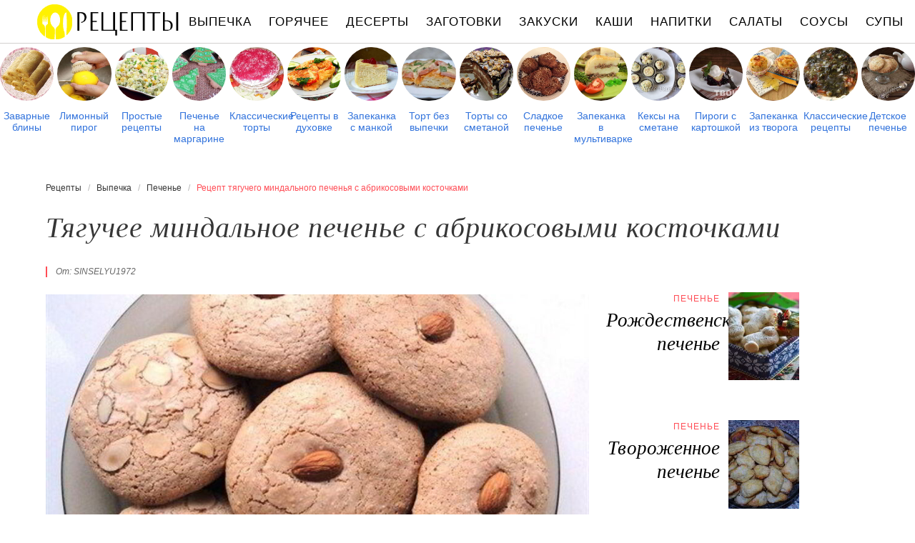

--- FILE ---
content_type: text/html; charset=UTF-8
request_url: https://recpty.ru/vypechka/pechenye/tyaguchee-mindalnoe-pechenye-s-abrikosovymi-kostochkami
body_size: 12849
content:
<!DOCTYPE html><html lang="ru" class="has-navbar-fixed-top"><head> <meta charset="UTF-8"> <title>Рецепт тягучего миндального печенья с абрикосовыми косточками или Как Приготовить Печенье с Фото Пошагово</title> <meta name="description" content="Рецепт печенья: Тягучее миндальное печенье с абрикосовыми косточками. Простой рецепт европейской кухни на одиннадцать порций, содержит 142 ккал. Ингредиенты для тягучего миндального печенья с абрикосовыми косточками: Сахар 200 г; Пшеничная мука 30 г; Яичный белок 2 шт.; Миндаль 80 г; Абрикосовые косточки 40 г."> <meta http-equiv="X-UA-Compatible" content="IE=edge"> <meta name="viewport" content="width=device-width, initial-scale=1"> <link rel="icon" type="image/png" sizes="96x96" href="/favicon-96x96.png"> <link rel="apple-touch-icon" sizes="180x180" href="/apple-icon-144x144.png"> <link rel="icon" type="image/png" sizes="192x192" href="/android-icon-144x144.png"> <link rel="manifest" href="/manifest.json"> <meta name="msapplication-TileColor" content="#ffffff"> <meta name="msapplication-TileImage" content="/ms-icon-144x144.png"> <meta name="theme-color" content="#f6f6f6"> <meta property="og:title" content="Рецепт тягучего миндального печенья с абрикосовыми косточками или Как Приготовить Печенье с Фото Пошагово"> <meta property="og:type" content="website"> <meta property="og:site_name" content="recpty.ru"> <meta property="og:url" content="https://recpty.ru/vypechka/pechenye/tyaguchee-mindalnoe-pechenye-s-abrikosovymi-kostochkami"> <meta property="og:description" content="Рецепт печенья: Тягучее миндальное печенье с абрикосовыми косточками. Простой рецепт европейской кухни на одиннадцать порций, содержит 142 ккал. Ингредиенты для тягучего миндального печенья с абрикосовыми косточками: Сахар 200 г; Пшеничная мука 30 г; Яичный белок 2 шт.; Миндаль 80 г; Абрикосовые косточки 40 г."> <meta property="og:image" content="https://recpty.ru/vypechka/pechenye/tyaguchee-mindalnoe-pechenye-s-abrikosovymi-kostochkami/tyaguchee-mindalnoe-pechenye-s-abrikosovymi-kostochkami-ready0-w1200h630.jpg"> <meta name="twitter:card" content="summary_large_image"> <meta name="twitter:url" content="https://recpty.ru/vypechka/pechenye/tyaguchee-mindalnoe-pechenye-s-abrikosovymi-kostochkami"> <meta name="twitter:title" content="Рецепт тягучего миндального печенья с абрикосовыми косточками или Как Приготовить Печенье с Фото Пошагово"> <meta name="twitter:description" content="Рецепт печенья: Тягучее миндальное печенье с абрикосовыми косточками. Простой рецепт европейской кухни на одиннадцать порций, содержит 142 ккал. Ингредиенты для тягучего миндального печенья с абрикосовыми косточками: Сахар 200 г; Пшеничная мука 30 г; Яичный белок 2 шт"> <meta name="twitter:image" content="https://recpty.ru/vypechka/pechenye/tyaguchee-mindalnoe-pechenye-s-abrikosovymi-kostochkami/tyaguchee-mindalnoe-pechenye-s-abrikosovymi-kostochkami-ready0-w1200h630.jpg"> <link rel="dns-prefetch" href="//counter.yadro.ru"> <link rel="dns-prefetch" href="//yastatic.net"> <link rel="dns-prefetch" href="//cdn03.kulnr.ru"> <link rel="stylesheet" type="text/css" href="/styles.css> <link rel="canonical" href="https://recpty.ru/vypechka/pechenye/tyaguchee-mindalnoe-pechenye-s-abrikosovymi-kostochkami"></head><body><nav id="nav" class="navbar is-fixed-top" role="navigation" aria-label="main navigation"> <div class="container"> <div class="navbar-brand"> <a class="navbar-item logo" href="/" title="На Главную">Рецепты простой и здоровой еды</a> <a role="button" class="navbar-burger burger" aria-label="menu" aria-expanded="false" data-target="navbarBasicExample"> <span aria-hidden="true"></span> <span aria-hidden="true"></span> <span aria-hidden="true"></span> </a> </div> <div id="navbarBasicExample" class="navbar-menu"> <div class="navbar-end"> <a class="navbar-item" href="/vypechka" title="Перейти в Раздел «Выпечка»">Выпечка</a> <a class="navbar-item" href="/goryachee" title="Перейти в Раздел «Горячее»">Горячее</a> <a class="navbar-item" href="/deserty" title="Перейти в Раздел «Десерты»">Десерты</a> <a class="navbar-item" href="/zagotovki" title="Перейти в Раздел «Заготовки»">Заготовки</a> <a class="navbar-item" href="/zakuski" title="Перейти в Раздел «Закуски»">Закуски</a> <a class="navbar-item" href="/kashi" title="Перейти в Раздел «Каши»">Каши</a> <a class="navbar-item" href="/napitki" title="Перейти в Раздел «Напитки»">Напитки</a> <a class="navbar-item" href="/salaty" title="Перейти в Раздел «Салаты»">Салаты</a> <a class="navbar-item" href="/sousy" title="Перейти в Раздел «Соусы»">Соусы</a> <a class="navbar-item" href="/supy" title="Перейти в Раздел «Супы»">Супы</a> </div> </div> </div></nav> <div class="swiper mySwiper"> <div class="swiper-wrapper columns"> <div class="swiper-slide"> <div class="relative"> <figure class="image is-1by1"> <img class="lozad is-rounded" src="/zero.png" alt="Заварные блины" data-src="/vypechka/bliny/zavarnye-bliny/zavarnye-bliny-ready0-w288h288.jpg"> </figure> <a class="article_link" href="/vypechka/bliny/zavarnye-bliny">Заварные блины</a> </div> </div> <div class="swiper-slide"> <div class="relative"> <figure class="image is-1by1"> <img class="lozad is-rounded" src="/zero.png" alt="Лимонный пирог" data-src="/vypechka/pirogi/limonny-pirog/limonny-pirog-ready0-w288h288.jpg"> </figure> <a class="article_link" href="/vypechka/pirogi/limonny-pirog">Лимонный пирог</a> </div> </div> <div class="swiper-slide"> <div class="relative"> <figure class="image is-1by1"> <img class="lozad is-rounded" src="/zero.png" alt="Простые рецепты" data-src="/prostye-retsepty/prostye-retsepty-ready0-w288h288.jpg"> </figure> <a class="article_link" href="/prostye-retsepty">Простые рецепты</a> </div> </div> <div class="swiper-slide"> <div class="relative"> <figure class="image is-1by1"> <img class="lozad is-rounded" src="/zero.png" alt="Печенье на маргарине" data-src="/vypechka/pechenye/pechenye-na-margarine/pechenye-na-margarine-ready0-w288h288.jpg"> </figure> <a class="article_link" href="/vypechka/pechenye/pechenye-na-margarine">Печенье на маргарине</a> </div> </div> <div class="swiper-slide"> <div class="relative"> <figure class="image is-1by1"> <img class="lozad is-rounded" src="/zero.png" alt="Классические торты" data-src="/vypechka/torty/klassicheskie-torty/klassicheskie-torty-ready0-w288h288.jpg"> </figure> <a class="article_link" href="/vypechka/torty/klassicheskie-torty">Классические торты</a> </div> </div> <div class="swiper-slide"> <div class="relative"> <figure class="image is-1by1"> <img class="lozad is-rounded" src="/zero.png" alt="Рецепты в духовке" data-src="/retsepty-v-dukhovke/retsepty-v-dukhovke-ready0-w288h288.jpg"> </figure> <a class="article_link" href="/retsepty-v-dukhovke">Рецепты в духовке</a> </div> </div> <div class="swiper-slide"> <div class="relative"> <figure class="image is-1by1"> <img class="lozad is-rounded" src="/zero.png" alt="Запеканка с манкой" data-src="/vypechka/zapekanki/zapekanka-s-mankoi/zapekanka-s-mankoi-ready0-w288h288.jpg"> </figure> <a class="article_link" href="/vypechka/zapekanki/zapekanka-s-mankoi">Запеканка с манкой</a> </div> </div> <div class="swiper-slide"> <div class="relative"> <figure class="image is-1by1"> <img class="lozad is-rounded" src="/zero.png" alt="Торт без выпечки" data-src="/vypechka/pitstsa/tort-bez-vypechki/tort-bez-vypechki-ready0-w288h288.jpg"> </figure> <a class="article_link" href="/vypechka/pitstsa/tort-bez-vypechki">Торт без выпечки</a> </div> </div> <div class="swiper-slide"> <div class="relative"> <figure class="image is-1by1"> <img class="lozad is-rounded" src="/zero.png" alt="Торты со сметаной" data-src="/vypechka/torty/torty-so-smetanoi/torty-so-smetanoi-ready0-w288h288.jpg"> </figure> <a class="article_link" href="/vypechka/torty/torty-so-smetanoi">Торты со сметаной</a> </div> </div> <div class="swiper-slide"> <div class="relative"> <figure class="image is-1by1"> <img class="lozad is-rounded" src="/zero.png" alt="Сладкое печенье" data-src="/vypechka/pechenye/sladkoe-pechenye/sladkoe-pechenye-ready0-w288h288.jpg"> </figure> <a class="article_link" href="/vypechka/pechenye/sladkoe-pechenye">Сладкое печенье</a> </div> </div> <div class="swiper-slide"> <div class="relative"> <figure class="image is-1by1"> <img class="lozad is-rounded" src="/zero.png" alt="Запеканка в мультиварке" data-src="/vypechka/zapekanki/zapekanka-v-multivarke/zapekanka-v-multivarke-ready0-w288h288.jpg"> </figure> <a class="article_link" href="/vypechka/zapekanki/zapekanka-v-multivarke">Запеканка в мультиварке</a> </div> </div> <div class="swiper-slide"> <div class="relative"> <figure class="image is-1by1"> <img class="lozad is-rounded" src="/zero.png" alt="Кексы на сметане" data-src="/vypechka/keksy/keksy-na-smetane/keksy-na-smetane-ready0-w288h288.jpg"> </figure> <a class="article_link" href="/vypechka/keksy/keksy-na-smetane">Кексы на сметане</a> </div> </div> <div class="swiper-slide"> <div class="relative"> <figure class="image is-1by1"> <img class="lozad is-rounded" src="/zero.png" alt="Пироги с картошкой" data-src="/vypechka/pirogi/pirogi-s-kartoshkoi/pirogi-s-kartoshkoi-ready0-w288h288.jpg"> </figure> <a class="article_link" href="/vypechka/pirogi/pirogi-s-kartoshkoi">Пироги с картошкой</a> </div> </div> <div class="swiper-slide"> <div class="relative"> <figure class="image is-1by1"> <img class="lozad is-rounded" src="/zero.png" alt="Запеканка из творога" data-src="/vypechka/zapekanki/zapekanka-iz-tvoroga/zapekanka-iz-tvoroga-ready0-w288h288.jpg"> </figure> <a class="article_link" href="/vypechka/zapekanki/zapekanka-iz-tvoroga">Запеканка из творога</a> </div> </div> <div class="swiper-slide"> <div class="relative"> <figure class="image is-1by1"> <img class="lozad is-rounded" src="/zero.png" alt="Классические рецепты" data-src="/klassicheskie-retsepty/klassicheskie-retsepty-ready0-w288h288.jpg"> </figure> <a class="article_link" href="/klassicheskie-retsepty">Классические рецепты</a> </div> </div> <div class="swiper-slide"> <div class="relative"> <figure class="image is-1by1"> <img class="lozad is-rounded" src="/zero.png" alt="Детское печенье" data-src="/vypechka/pechenye/detskoe-pechenye/detskoe-pechenye-ready0-w288h288.jpg"> </figure> <a class="article_link" href="/vypechka/pechenye/detskoe-pechenye">Детское печенье</a> </div> </div> <div class="swiper-slide"> <div class="relative"> <figure class="image is-1by1"> <img class="lozad is-rounded" src="/zero.png" alt="Мясная запеканка" data-src="/vypechka/zapekanki/myasnaya-zapekanka/myasnaya-zapekanka-ready0-w288h288.jpg"> </figure> <a class="article_link" href="/vypechka/zapekanki/myasnaya-zapekanka">Мясная запеканка</a> </div> </div> <div class="swiper-slide"> <div class="relative"> <figure class="image is-1by1"> <img class="lozad is-rounded" src="/zero.png" alt="Торты со сгущенкой" data-src="/vypechka/torty/torty-so-sguschenkoi/torty-so-sguschenkoi-ready0-w288h288.jpg"> </figure> <a class="article_link" href="/vypechka/torty/torty-so-sguschenkoi">Торты со сгущенкой</a> </div> </div> <div class="swiper-slide"> <div class="relative"> <figure class="image is-1by1"> <img class="lozad is-rounded" src="/zero.png" alt="Легкие торты" data-src="/vypechka/torty/legkie-torty/legkie-torty-ready0-w288h288.jpg"> </figure> <a class="article_link" href="/vypechka/torty/legkie-torty">Легкие торты</a> </div> </div> <div class="swiper-slide"> <div class="relative"> <figure class="image is-1by1"> <img class="lozad is-rounded" src="/zero.png" alt="Фруктовый торт" data-src="/vypechka/torty/fruktovy-tort/fruktovy-tort-ready0-w288h288.jpg"> </figure> <a class="article_link" href="/vypechka/torty/fruktovy-tort">Фруктовый торт</a> </div> </div> <div class="swiper-slide"> <div class="relative"> <figure class="image is-1by1"> <img class="lozad is-rounded" src="/zero.png" alt="Рецепты в микроволновке" data-src="/retsepty-v-mikrovolnovke/retsepty-v-mikrovolnovke-ready0-w288h288.jpg"> </figure> <a class="article_link" href="/retsepty-v-mikrovolnovke">Рецепты в микроволновке</a> </div> </div> <div class="swiper-slide"> <div class="relative"> <figure class="image is-1by1"> <img class="lozad is-rounded" src="/zero.png" alt="Яблочные пироги" data-src="/vypechka/pirogi/yablochnye-pirogi/yablochnye-pirogi-ready0-w288h288.jpg"> </figure> <a class="article_link" href="/vypechka/pirogi/yablochnye-pirogi">Яблочные пироги</a> </div> </div> <div class="swiper-slide"> <div class="relative"> <figure class="image is-1by1"> <img class="lozad is-rounded" src="/zero.png" alt="Пироги с луком" data-src="/vypechka/pirogi/pirogi-s-lukom/pirogi-s-lukom-ready0-w288h288.jpg"> </figure> <a class="article_link" href="/vypechka/pirogi/pirogi-s-lukom">Пироги с луком</a> </div> </div> <div class="swiper-slide"> <div class="relative"> <figure class="image is-1by1"> <img class="lozad is-rounded" src="/zero.png" alt="Вкусное печенье" data-src="/vypechka/pechenye/vkusnoe-pechenye/vkusnoe-pechenye-ready0-w288h288.jpg"> </figure> <a class="article_link" href="/vypechka/pechenye/vkusnoe-pechenye">Вкусное печенье</a> </div> </div> <div class="swiper-slide"> <div class="relative"> <figure class="image is-1by1"> <img class="lozad is-rounded" src="/zero.png" alt="Банановые маффины" data-src="/vypechka/maffiny/bananovye-maffiny/bananovye-maffiny-ready0-w288h288.jpg"> </figure> <a class="article_link" href="/vypechka/maffiny/bananovye-maffiny">Банановые маффины</a> </div> </div> <div class="swiper-slide"> <div class="relative"> <figure class="image is-1by1"> <img class="lozad is-rounded" src="/zero.png" alt="Оладьи с яблоками" data-src="/vypechka/oladyi/oladyi-s-yablokami/oladyi-s-yablokami-ready0-w288h288.jpg"> </figure> <a class="article_link" href="/vypechka/oladyi/oladyi-s-yablokami">Оладьи с яблоками</a> </div> </div> <div class="swiper-slide"> <div class="relative"> <figure class="image is-1by1"> <img class="lozad is-rounded" src="/zero.png" alt="Рыбные пироги" data-src="/vypechka/pirogi/rybnye-pirogi/rybnye-pirogi-ready0-w288h288.jpg"> </figure> <a class="article_link" href="/vypechka/pirogi/rybnye-pirogi">Рыбные пироги</a> </div> </div> <div class="swiper-slide"> <div class="relative"> <figure class="image is-1by1"> <img class="lozad is-rounded" src="/zero.png" alt="Тесто на блины" data-src="/vypechka/testo/testo-na-bliny/testo-na-bliny-ready0-w288h288.jpg"> </figure> <a class="article_link" href="/vypechka/testo/testo-na-bliny">Тесто на блины</a> </div> </div> <div class="swiper-slide"> <div class="relative"> <figure class="image is-1by1"> <img class="lozad is-rounded" src="/zero.png" alt="Шоколадные капкейки" data-src="/vypechka/keksy/shokoladnye-kapkeiki/shokoladnye-kapkeiki-ready0-w288h288.jpg"> </figure> <a class="article_link" href="/vypechka/keksy/shokoladnye-kapkeiki">Шоколадные капкейки</a> </div> </div> <div class="swiper-slide"> <div class="relative"> <figure class="image is-1by1"> <img class="lozad is-rounded" src="/zero.png" alt="Простые маффины" data-src="/vypechka/maffiny/prostye-maffiny/prostye-maffiny-ready0-w288h288.jpg"> </figure> <a class="article_link" href="/vypechka/maffiny/prostye-maffiny">Простые маффины</a> </div> </div> <div class="swiper-slide"> <div class="relative"> <figure class="image is-1by1"> <img class="lozad is-rounded" src="/zero.png" alt="Торты из творога" data-src="/vypechka/torty/torty-iz-tvoroga/torty-iz-tvoroga-ready0-w288h288.jpg"> </figure> <a class="article_link" href="/vypechka/torty/torty-iz-tvoroga">Торты из творога</a> </div> </div> <div class="swiper-slide"> <div class="relative"> <figure class="image is-1by1"> <img class="lozad is-rounded" src="/zero.png" alt="Гречневые оладьи" data-src="/vypechka/oladyi/grechnevye-oladyi/grechnevye-oladyi-ready0-w288h288.jpg"> </figure> <a class="article_link" href="/vypechka/oladyi/grechnevye-oladyi">Гречневые оладьи</a> </div> </div> <div class="swiper-slide"> <div class="relative"> <figure class="image is-1by1"> <img class="lozad is-rounded" src="/zero.png" alt="Пироги с сыром" data-src="/vypechka/pirogi/pirogi-s-syrom/pirogi-s-syrom-ready0-w288h288.jpg"> </figure> <a class="article_link" href="/vypechka/pirogi/pirogi-s-syrom">Пироги с сыром</a> </div> </div> <div class="swiper-slide"> <div class="relative"> <figure class="image is-1by1"> <img class="lozad is-rounded" src="/zero.png" alt="Куриная запеканка" data-src="/vypechka/zapekanki/kurinaya-zapekanka/kurinaya-zapekanka-ready0-w288h288.jpg"> </figure> <a class="article_link" href="/vypechka/zapekanki/kurinaya-zapekanka">Куриная запеканка</a> </div> </div> <div class="swiper-slide"> <div class="relative"> <figure class="image is-1by1"> <img class="lozad is-rounded" src="/zero.png" alt="Торты с маскарпоне" data-src="/vypechka/torty/torty-s-maskarpone/torty-s-maskarpone-ready0-w288h288.jpg"> </figure> <a class="article_link" href="/vypechka/torty/torty-s-maskarpone">Торты с маскарпоне</a> </div> </div> <div class="swiper-slide"> <div class="relative"> <figure class="image is-1by1"> <img class="lozad is-rounded" src="/zero.png" alt="Пироги на молоке" data-src="/vypechka/pirogi/pirogi-na-moloke/pirogi-na-moloke-ready0-w288h288.jpg"> </figure> <a class="article_link" href="/vypechka/pirogi/pirogi-na-moloke">Пироги на молоке</a> </div> </div> <div class="swiper-slide"> <div class="relative"> <figure class="image is-1by1"> <img class="lozad is-rounded" src="/zero.png" alt="Домашние рецепты" data-src="/domashnie-retsepty/domashnie-retsepty-ready0-w288h288.jpg"> </figure> <a class="article_link" href="/domashnie-retsepty">Домашние рецепты</a> </div> </div> <div class="swiper-slide"> <div class="relative"> <figure class="image is-1by1"> <img class="lozad is-rounded" src="/zero.png" alt="Наполеон" data-src="/vypechka/torty/napoleon/napoleon-ready0-w288h288.jpg"> </figure> <a class="article_link" href="/vypechka/torty/napoleon">Наполеон</a> </div> </div> <div class="swiper-slide"> <div class="relative"> <figure class="image is-1by1"> <img class="lozad is-rounded" src="/zero.png" alt="Пироги с капустой" data-src="/vypechka/pirogi/pirogi-s-kapustoi/pirogi-s-kapustoi-ready0-w288h288.jpg"> </figure> <a class="article_link" href="/vypechka/pirogi/pirogi-s-kapustoi">Пироги с капустой</a> </div> </div> <div class="swiper-slide"> <div class="relative"> <figure class="image is-1by1"> <img class="lozad is-rounded" src="/zero.png" alt="Блины с творогом" data-src="/vypechka/bliny/bliny-s-tvorogom/bliny-s-tvorogom-ready0-w288h288.jpg"> </figure> <a class="article_link" href="/vypechka/bliny/bliny-s-tvorogom">Блины с творогом</a> </div> </div> <div class="swiper-slide"> <div class="relative"> <figure class="image is-1by1"> <img class="lozad is-rounded" src="/zero.png" alt="Запеканка с грибами" data-src="/vypechka/zapekanki/zapekanka-s-gribami/zapekanka-s-gribami-ready0-w288h288.jpg"> </figure> <a class="article_link" href="/vypechka/zapekanki/zapekanka-s-gribami">Запеканка с грибами</a> </div> </div> <div class="swiper-slide"> <div class="relative"> <figure class="image is-1by1"> <img class="lozad is-rounded" src="/zero.png" alt="Запеканка из цветной капусты" data-src="/vypechka/zapekanki/zapekanka-iz-tsvetnoi-kapusty/zapekanka-iz-tsvetnoi-kapusty-ready0-w288h288.jpg"> </figure> <a class="article_link" href="/vypechka/zapekanki/zapekanka-iz-tsvetnoi-kapusty">Запеканка из цветной капусты</a> </div> </div> <div class="swiper-slide"> <div class="relative"> <figure class="image is-1by1"> <img class="lozad is-rounded" src="/zero.png" alt="Тыквенные пироги" data-src="/vypechka/pirogi/tykvennye-pirogi/tykvennye-pirogi-ready0-w288h288.jpg"> </figure> <a class="article_link" href="/vypechka/pirogi/tykvennye-pirogi">Тыквенные пироги</a> </div> </div> <div class="swiper-slide"> <div class="relative"> <figure class="image is-1by1"> <img class="lozad is-rounded" src="/zero.png" alt="Запеканка с курицей" data-src="/vypechka/zapekanki/zapekanka-s-kuritsei/zapekanka-s-kuritsei-ready0-w288h288.jpg"> </figure> <a class="article_link" href="/vypechka/zapekanki/zapekanka-s-kuritsei">Запеканка с курицей</a> </div> </div> <div class="swiper-slide"> <div class="relative"> <figure class="image is-1by1"> <img class="lozad is-rounded" src="/zero.png" alt="Рецепты для хлебопечки" data-src="/retsepty-dlya-khlebopechki/retsepty-dlya-khlebopechki-ready0-w288h288.jpg"> </figure> <a class="article_link" href="/retsepty-dlya-khlebopechki">Рецепты для хлебопечки</a> </div> </div> <div class="swiper-slide"> <div class="relative"> <figure class="image is-1by1"> <img class="lozad is-rounded" src="/zero.png" alt="Пышные оладьи" data-src="/vypechka/oladyi/pyshnye-oladyi/pyshnye-oladyi-ready0-w288h288.jpg"> </figure> <a class="article_link" href="/vypechka/oladyi/pyshnye-oladyi">Пышные оладьи</a> </div> </div> <div class="swiper-slide"> <div class="relative"> <figure class="image is-1by1"> <img class="lozad is-rounded" src="/zero.png" alt="Вкусные блины" data-src="/vypechka/bliny/vkusnye-bliny/vkusnye-bliny-ready0-w288h288.jpg"> </figure> <a class="article_link" href="/vypechka/bliny/vkusnye-bliny">Вкусные блины</a> </div> </div> <div class="swiper-slide"> <div class="relative"> <figure class="image is-1by1"> <img class="lozad is-rounded" src="/zero.png" alt="Запеканка из кабачков" data-src="/vypechka/zapekanki/zapekanka-iz-kabachkov/zapekanka-iz-kabachkov-ready0-w288h288.jpg"> </figure> <a class="article_link" href="/vypechka/zapekanki/zapekanka-iz-kabachkov">Запеканка из кабачков</a> </div> </div> <div class="swiper-slide"> <div class="relative"> <figure class="image is-1by1"> <img class="lozad is-rounded" src="/zero.png" alt="Праздничные рецепты" data-src="/prazdnichnye-retsepty/prazdnichnye-retsepty-ready0-w288h288.jpg"> </figure> <a class="article_link" href="/prazdnichnye-retsepty">Праздничные рецепты</a> </div> </div> <div class="swiper-slide"> <div class="relative"> <figure class="image is-1by1"> <img class="lozad is-rounded" src="/zero.png" alt="Домашние кексы" data-src="/vypechka/keksy/domashnie-keksy/domashnie-keksy-ready0-w288h288.jpg"> </figure> <a class="article_link" href="/vypechka/keksy/domashnie-keksy">Домашние кексы</a> </div> </div> <div class="swiper-slide"> <div class="relative"> <figure class="image is-1by1"> <img class="lozad is-rounded" src="/zero.png" alt="Быстрые пироги" data-src="/vypechka/pirogi/bystrye-pirogi/bystrye-pirogi-ready0-w288h288.jpg"> </figure> <a class="article_link" href="/vypechka/pirogi/bystrye-pirogi">Быстрые пироги</a> </div> </div> <div class="swiper-slide"> <div class="relative"> <figure class="image is-1by1"> <img class="lozad is-rounded" src="/zero.png" alt="Тесто для пирогов" data-src="/vypechka/testo/testo-dlya-pirogov/testo-dlya-pirogov-ready0-w288h288.jpg"> </figure> <a class="article_link" href="/vypechka/testo/testo-dlya-pirogov">Тесто для пирогов</a> </div> </div> <div class="swiper-slide"> <div class="relative"> <figure class="image is-1by1"> <img class="lozad is-rounded" src="/zero.png" alt="Творожные торты" data-src="/vypechka/torty/tvorozhnye-torty/tvorozhnye-torty-ready0-w288h288.jpg"> </figure> <a class="article_link" href="/vypechka/torty/tvorozhnye-torty">Творожные торты</a> </div> </div> <div class="swiper-slide"> <div class="relative"> <figure class="image is-1by1"> <img class="lozad is-rounded" src="/zero.png" alt="Слоеные булочки" data-src="/vypechka/bulochki/sloenye-bulochki/sloenye-bulochki-ready0-w288h288.jpg"> </figure> <a class="article_link" href="/vypechka/bulochki/sloenye-bulochki">Слоеные булочки</a> </div> </div> <div class="swiper-slide"> <div class="relative"> <figure class="image is-1by1"> <img class="lozad is-rounded" src="/zero.png" alt="Рецепты на зиму" data-src="/retsepty-na-zimu/retsepty-na-zimu-ready0-w288h288.jpg"> </figure> <a class="article_link" href="/retsepty-na-zimu">Рецепты на зиму</a> </div> </div> <div class="swiper-slide"> <div class="relative"> <figure class="image is-1by1"> <img class="lozad is-rounded" src="/zero.png" alt="Пироги на кефире" data-src="/vypechka/pirogi/pirogi-na-kefire/pirogi-na-kefire-ready0-w288h288.jpg"> </figure> <a class="article_link" href="/vypechka/pirogi/pirogi-na-kefire">Пироги на кефире</a> </div> </div> <div class="swiper-slide"> <div class="relative"> <figure class="image is-1by1"> <img class="lozad is-rounded" src="/zero.png" alt="Печенье с вареньем" data-src="/vypechka/pechenye/pechenye-s-varenyem/pechenye-s-varenyem-ready0-w288h288.jpg"> </figure> <a class="article_link" href="/vypechka/pechenye/pechenye-s-varenyem">Печенье с вареньем</a> </div> </div> <div class="swiper-slide"> <div class="relative"> <figure class="image is-1by1"> <img class="lozad is-rounded" src="/zero.png" alt="Панкейки" data-src="/vypechka/bliny/pankeiki/pankeiki-ready0-w288h288.jpg"> </figure> <a class="article_link" href="/vypechka/bliny/pankeiki">Панкейки</a> </div> </div> <div class="swiper-slide"> <div class="relative"> <figure class="image is-1by1"> <img class="lozad is-rounded" src="/zero.png" alt="Классические маффины" data-src="/vypechka/maffiny/klassicheskie-maffiny/klassicheskie-maffiny-ready0-w288h288.jpg"> </figure> <a class="article_link" href="/vypechka/maffiny/klassicheskie-maffiny">Классические маффины</a> </div> </div> <div class="swiper-slide"> <div class="relative"> <figure class="image is-1by1"> <img class="lozad is-rounded" src="/zero.png" alt="Вкусная запеканка" data-src="/vypechka/zapekanki/vkusnaya-zapekanka/vkusnaya-zapekanka-ready0-w288h288.jpg"> </figure> <a class="article_link" href="/vypechka/zapekanki/vkusnaya-zapekanka">Вкусная запеканка</a> </div> </div> <div class="swiper-slide"> <div class="relative"> <figure class="image is-1by1"> <img class="lozad is-rounded" src="/zero.png" alt="Кексы с орехами" data-src="/vypechka/keksy/keksy-s-orekhami/keksy-s-orekhami-ready0-w288h288.jpg"> </figure> <a class="article_link" href="/vypechka/keksy/keksy-s-orekhami">Кексы с орехами</a> </div> </div> <div class="swiper-slide"> <div class="relative"> <figure class="image is-1by1"> <img class="lozad is-rounded" src="/zero.png" alt="Блины на кипятке" data-src="/vypechka/bliny/bliny-na-kipyatke/bliny-na-kipyatke-ready0-w288h288.jpg"> </figure> <a class="article_link" href="/vypechka/bliny/bliny-na-kipyatke">Блины на кипятке</a> </div> </div> <div class="swiper-slide"> <div class="relative"> <figure class="image is-1by1"> <img class="lozad is-rounded" src="/zero.png" alt="Необычные торты" data-src="/vypechka/torty/neobychnye-torty/neobychnye-torty-ready0-w288h288.jpg"> </figure> <a class="article_link" href="/vypechka/torty/neobychnye-torty">Необычные торты</a> </div> </div> <div class="swiper-slide"> <div class="relative"> <figure class="image is-1by1"> <img class="lozad is-rounded" src="/zero.png" alt="Вкусные рецепты" data-src="/vkusnye-retsepty/vkusnye-retsepty-ready0-w288h288.jpg"> </figure> <a class="article_link" href="/vkusnye-retsepty">Вкусные рецепты</a> </div> </div> <div class="swiper-slide"> <div class="relative"> <figure class="image is-1by1"> <img class="lozad is-rounded" src="/zero.png" alt="Шоколадные торты" data-src="/vypechka/torty/shokoladnye-torty/shokoladnye-torty-ready0-w288h288.jpg"> </figure> <a class="article_link" href="/vypechka/torty/shokoladnye-torty">Шоколадные торты</a> </div> </div> <div class="swiper-slide"> <div class="relative"> <figure class="image is-1by1"> <img class="lozad is-rounded" src="/zero.png" alt="Запеканка из капусты" data-src="/vypechka/zapekanki/zapekanka-iz-kapusty/zapekanka-iz-kapusty-ready0-w288h288.jpg"> </figure> <a class="article_link" href="/vypechka/zapekanki/zapekanka-iz-kapusty">Запеканка из капусты</a> </div> </div> <div class="swiper-slide"> <div class="relative"> <figure class="image is-1by1"> <img class="lozad is-rounded" src="/zero.png" alt="Торты из печенья" data-src="/vypechka/torty/torty-iz-pechenya/torty-iz-pechenya-ready0-w288h288.jpg"> </figure> <a class="article_link" href="/vypechka/torty/torty-iz-pechenya">Торты из печенья</a> </div> </div> <div class="swiper-slide"> <div class="relative"> <figure class="image is-1by1"> <img class="lozad is-rounded" src="/zero.png" alt="Булочки с изюмом" data-src="/vypechka/bulochki/bulochki-s-izyumom/bulochki-s-izyumom-ready0-w288h288.jpg"> </figure> <a class="article_link" href="/vypechka/bulochki/bulochki-s-izyumom">Булочки с изюмом</a> </div> </div> <div class="swiper-slide"> <div class="relative"> <figure class="image is-1by1"> <img class="lozad is-rounded" src="/zero.png" alt="Творожные кексы" data-src="/vypechka/keksy/tvorozhnye-keksy/tvorozhnye-keksy-ready0-w288h288.jpg"> </figure> <a class="article_link" href="/vypechka/keksy/tvorozhnye-keksy">Творожные кексы</a> </div> </div> <div class="swiper-slide"> <div class="relative"> <figure class="image is-1by1"> <img class="lozad is-rounded" src="/zero.png" alt="Легкие рецепты" data-src="/legkie-retsepty/legkie-retsepty-ready0-w288h288.jpg"> </figure> <a class="article_link" href="/legkie-retsepty">Легкие рецепты</a> </div> </div> <div class="swiper-slide"> <div class="relative"> <figure class="image is-1by1"> <img class="lozad is-rounded" src="/zero.png" alt="Заливные пироги" data-src="/vypechka/pirogi/zalivnye-pirogi/zalivnye-pirogi-ready0-w288h288.jpg"> </figure> <a class="article_link" href="/vypechka/pirogi/zalivnye-pirogi">Заливные пироги</a> </div> </div> <div class="swiper-slide"> <div class="relative"> <figure class="image is-1by1"> <img class="lozad is-rounded" src="/zero.png" alt="Пироги с лимоном" data-src="/vypechka/pirogi/pirogi-s-limonom/pirogi-s-limonom-ready0-w288h288.jpg"> </figure> <a class="article_link" href="/vypechka/pirogi/pirogi-s-limonom">Пироги с лимоном</a> </div> </div> <div class="swiper-slide"> <div class="relative"> <figure class="image is-1by1"> <img class="lozad is-rounded" src="/zero.png" alt="Домашнее печенье" data-src="/vypechka/pechenye/domashnee-pechenye/domashnee-pechenye-ready0-w288h288.jpg"> </figure> <a class="article_link" href="/vypechka/pechenye/domashnee-pechenye">Домашнее печенье</a> </div> </div> <div class="swiper-slide"> <div class="relative"> <figure class="image is-1by1"> <img class="lozad is-rounded" src="/zero.png" alt="Оладьи на молоке" data-src="/vypechka/oladyi/oladyi-na-moloke/oladyi-na-moloke-ready0-w288h288.jpg"> </figure> <a class="article_link" href="/vypechka/oladyi/oladyi-na-moloke">Оладьи на молоке</a> </div> </div> <div class="swiper-slide"> <div class="relative"> <figure class="image is-1by1"> <img class="lozad is-rounded" src="/zero.png" alt="Булочки на кефире" data-src="/vypechka/bulochki/bulochki-na-kefire/bulochki-na-kefire-ready0-w288h288.jpg"> </figure> <a class="article_link" href="/vypechka/bulochki/bulochki-na-kefire">Булочки на кефире</a> </div> </div> <div class="swiper-slide"> <div class="relative"> <figure class="image is-1by1"> <img class="lozad is-rounded" src="/zero.png" alt="Пироги с творогом" data-src="/vypechka/pirogi/pirogi-s-tvorogom/pirogi-s-tvorogom-ready0-w288h288.jpg"> </figure> <a class="article_link" href="/vypechka/pirogi/pirogi-s-tvorogom">Пироги с творогом</a> </div> </div> <div class="swiper-slide"> <div class="relative"> <figure class="image is-1by1"> <img class="lozad is-rounded" src="/zero.png" alt="Блины с курицей" data-src="/vypechka/bliny/bliny-s-kuritsei/bliny-s-kuritsei-ready0-w288h288.jpg"> </figure> <a class="article_link" href="/vypechka/bliny/bliny-s-kuritsei">Блины с курицей</a> </div> </div> <div class="swiper-slide"> <div class="relative"> <figure class="image is-1by1"> <img class="lozad is-rounded" src="/zero.png" alt="Рецепты на день рождения" data-src="/retsepty-na-den-rozhdeniya/retsepty-na-den-rozhdeniya-ready0-w288h288.jpg"> </figure> <a class="article_link" href="/retsepty-na-den-rozhdeniya">Рецепты на день рождения</a> </div> </div> <div class="swiper-slide"> <div class="relative"> <figure class="image is-1by1"> <img class="lozad is-rounded" src="/zero.png" alt="Булочки с маком" data-src="/vypechka/bulochki/bulochki-s-makom/bulochki-s-makom-ready0-w288h288.jpg"> </figure> <a class="article_link" href="/vypechka/bulochki/bulochki-s-makom">Булочки с маком</a> </div> </div> <div class="swiper-slide"> <div class="relative"> <figure class="image is-1by1"> <img class="lozad is-rounded" src="/zero.png" alt="Красивые рецепты" data-src="/krasivye-retsepty/krasivye-retsepty-ready0-w288h288.jpg"> </figure> <a class="article_link" href="/krasivye-retsepty">Красивые рецепты</a> </div> </div> <div class="swiper-slide"> <div class="relative"> <figure class="image is-1by1"> <img class="lozad is-rounded" src="/zero.png" alt="Кексы с изюмом" data-src="/vypechka/keksy/keksy-s-izyumom/keksy-s-izyumom-ready0-w288h288.jpg"> </figure> <a class="article_link" href="/vypechka/keksy/keksy-s-izyumom">Кексы с изюмом</a> </div> </div> <div class="swiper-slide"> <div class="relative"> <figure class="image is-1by1"> <img class="lozad is-rounded" src="/zero.png" alt="Рецепты в мультиварке" data-src="/retsepty-v-multivarke/retsepty-v-multivarke-ready0-w288h288.jpg"> </figure> <a class="article_link" href="/retsepty-v-multivarke">Рецепты в мультиварке</a> </div> </div> <div class="swiper-slide"> <div class="relative"> <figure class="image is-1by1"> <img class="lozad is-rounded" src="/zero.png" alt="Шоколадные пироги" data-src="/vypechka/pirogi/shokoladnye-pirogi/shokoladnye-pirogi-ready0-w288h288.jpg"> </figure> <a class="article_link" href="/vypechka/pirogi/shokoladnye-pirogi">Шоколадные пироги</a> </div> </div> <div class="swiper-slide"> <div class="relative"> <figure class="image is-1by1"> <img class="lozad is-rounded" src="/zero.png" alt="Оладьи на сметане" data-src="/vypechka/oladyi/oladyi-na-smetane/oladyi-na-smetane-ready0-w288h288.jpg"> </figure> <a class="article_link" href="/vypechka/oladyi/oladyi-na-smetane">Оладьи на сметане</a> </div> </div> <div class="swiper-slide"> <div class="relative"> <figure class="image is-1by1"> <img class="lozad is-rounded" src="/zero.png" alt="Домашние маффины" data-src="/vypechka/maffiny/domashnie-maffiny/domashnie-maffiny-ready0-w288h288.jpg"> </figure> <a class="article_link" href="/vypechka/maffiny/domashnie-maffiny">Домашние маффины</a> </div> </div> <div class="swiper-slide"> <div class="relative"> <figure class="image is-1by1"> <img class="lozad is-rounded" src="/zero.png" alt="Оладьи из муки" data-src="/vypechka/oladyi/oladyi-iz-muki/oladyi-iz-muki-ready0-w288h288.jpg"> </figure> <a class="article_link" href="/vypechka/oladyi/oladyi-iz-muki">Оладьи из муки</a> </div> </div> <div class="swiper-slide"> <div class="relative"> <figure class="image is-1by1"> <img class="lozad is-rounded" src="/zero.png" alt="Печенье из творога" data-src="/vypechka/pechenye/pechenye-iz-tvoroga/pechenye-iz-tvoroga-ready0-w288h288.jpg"> </figure> <a class="article_link" href="/vypechka/pechenye/pechenye-iz-tvoroga">Печенье из творога</a> </div> </div> <div class="swiper-slide"> <div class="relative"> <figure class="image is-1by1"> <img class="lozad is-rounded" src="/zero.png" alt="Торты из мастики" data-src="/vypechka/torty/torty-iz-mastiki/torty-iz-mastiki-ready0-w288h288.jpg"> </figure> <a class="article_link" href="/vypechka/torty/torty-iz-mastiki">Торты из мастики</a> </div> </div> <div class="swiper-slide"> <div class="relative"> <figure class="image is-1by1"> <img class="lozad is-rounded" src="/zero.png" alt="Пироги с курицей" data-src="/vypechka/pirogi/pirogi-s-kuritsei/pirogi-s-kuritsei-ready0-w288h288.jpg"> </figure> <a class="article_link" href="/vypechka/pirogi/pirogi-s-kuritsei">Пироги с курицей</a> </div> </div> <div class="swiper-slide"> <div class="relative"> <figure class="image is-1by1"> <img class="lozad is-rounded" src="/zero.png" alt="Пироги с рыбой" data-src="/vypechka/pirogi/pirogi-s-ryboi/pirogi-s-ryboi-ready0-w288h288.jpg"> </figure> <a class="article_link" href="/vypechka/pirogi/pirogi-s-ryboi">Пироги с рыбой</a> </div> </div> <div class="swiper-slide"> <div class="relative"> <figure class="image is-1by1"> <img class="lozad is-rounded" src="/zero.png" alt="Диетические рецепты" data-src="/dieticheskie-retsepty/dieticheskie-retsepty-ready0-w288h288.jpg"> </figure> <a class="article_link" href="/dieticheskie-retsepty">Диетические рецепты</a> </div> </div> <div class="swiper-slide"> <div class="relative"> <figure class="image is-1by1"> <img class="lozad is-rounded" src="/zero.png" alt="Вкусная пицца" data-src="/vypechka/pitstsa/vkusnaya-pitstsa/vkusnaya-pitstsa-ready0-w288h288.jpg"> </figure> <a class="article_link" href="/vypechka/pitstsa/vkusnaya-pitstsa">Вкусная пицца</a> </div> </div> <div class="swiper-slide"> <div class="relative"> <figure class="image is-1by1"> <img class="lozad is-rounded" src="/zero.png" alt="Печенье из овсяных хлопьев" data-src="/vypechka/pechenye/pechenye-iz-ovsyanykh-khlopyev/pechenye-iz-ovsyanykh-khlopyev-ready0-w288h288.jpg"> </figure> <a class="article_link" href="/vypechka/pechenye/pechenye-iz-ovsyanykh-khlopyev">Печенье из овсяных хлопьев</a> </div> </div> <div class="swiper-slide"> <div class="relative"> <figure class="image is-1by1"> <img class="lozad is-rounded" src="/zero.png" alt="Сдобные булочки" data-src="/vypechka/bulochki/sdobnye-bulochki/sdobnye-bulochki-ready0-w288h288.jpg"> </figure> <a class="article_link" href="/vypechka/bulochki/sdobnye-bulochki">Сдобные булочки</a> </div> </div> <div class="swiper-slide"> <div class="relative"> <figure class="image is-1by1"> <img class="lozad is-rounded" src="/zero.png" alt="Блины на молоке" data-src="/vypechka/bliny/bliny-na-moloke/bliny-na-moloke-ready0-w288h288.jpg"> </figure> <a class="article_link" href="/vypechka/bliny/bliny-na-moloke">Блины на молоке</a> </div> </div> <div class="swiper-slide"> <div class="relative"> <figure class="image is-1by1"> <img class="lozad is-rounded" src="/zero.png" alt="Банановые кексы" data-src="/vypechka/keksy/bananovye-keksy/bananovye-keksy-ready0-w288h288.jpg"> </figure> <a class="article_link" href="/vypechka/keksy/bananovye-keksy">Банановые кексы</a> </div> </div> <div class="swiper-slide"> <div class="relative"> <figure class="image is-1by1"> <img class="lozad is-rounded" src="/zero.png" alt="Лимонные кексы" data-src="/vypechka/keksy/limonnye-keksy/limonnye-keksy-ready0-w288h288.jpg"> </figure> <a class="article_link" href="/vypechka/keksy/limonnye-keksy">Лимонные кексы</a> </div> </div> <div class="swiper-slide"> <div class="relative"> <figure class="image is-1by1"> <img class="lozad is-rounded" src="/zero.png" alt="Рецепты на новый год" data-src="/retsepty-na-novy-god/retsepty-na-novy-god-ready0-w288h288.jpg"> </figure> <a class="article_link" href="/retsepty-na-novy-god">Рецепты на новый год</a> </div> </div> <div class="swiper-slide"> <div class="relative"> <figure class="image is-1by1"> <img class="lozad is-rounded" src="/zero.png" alt="Тесто для пирожков" data-src="/vypechka/testo/testo-dlya-pirozhkov/testo-dlya-pirozhkov-ready0-w288h288.jpg"> </figure> <a class="article_link" href="/vypechka/testo/testo-dlya-pirozhkov">Тесто для пирожков</a> </div> </div> <div class="swiper-slide"> <div class="relative"> <figure class="image is-1by1"> <img class="lozad is-rounded" src="/zero.png" alt="Творожное печенье" data-src="/vypechka/pechenye/tvorozhnoe-pechenye/tvorozhnoe-pechenye-ready0-w288h288.jpg"> </figure> <a class="article_link" href="/vypechka/pechenye/tvorozhnoe-pechenye">Творожное печенье</a> </div> </div> <div class="swiper-slide"> <div class="relative"> <figure class="image is-1by1"> <img class="lozad is-rounded" src="/zero.png" alt="Пицца с сыром" data-src="/vypechka/pitstsa/pitstsa-s-syrom/pitstsa-s-syrom-ready0-w288h288.jpg"> </figure> <a class="article_link" href="/vypechka/pitstsa/pitstsa-s-syrom">Пицца с сыром</a> </div> </div> <div class="swiper-slide"> <div class="relative"> <figure class="image is-1by1"> <img class="lozad is-rounded" src="/zero.png" alt="Запеканка с сыром" data-src="/vypechka/zapekanki/zapekanka-s-syrom/zapekanka-s-syrom-ready0-w288h288.jpg"> </figure> <a class="article_link" href="/vypechka/zapekanki/zapekanka-s-syrom">Запеканка с сыром</a> </div> </div> <div class="swiper-slide"> <div class="relative"> <figure class="image is-1by1"> <img class="lozad is-rounded" src="/zero.png" alt="Шоколадные кексы" data-src="/vypechka/keksy/shokoladnye-keksy/shokoladnye-keksy-ready0-w288h288.jpg"> </figure> <a class="article_link" href="/vypechka/keksy/shokoladnye-keksy">Шоколадные кексы</a> </div> </div> <div class="swiper-slide"> <div class="relative"> <figure class="image is-1by1"> <img class="lozad is-rounded" src="/zero.png" alt="Простые пироги" data-src="/vypechka/pirogi/prostye-pirogi/prostye-pirogi-ready0-w288h288.jpg"> </figure> <a class="article_link" href="/vypechka/pirogi/prostye-pirogi">Простые пироги</a> </div> </div> <div class="swiper-slide"> <div class="relative"> <figure class="image is-1by1"> <img class="lozad is-rounded" src="/zero.png" alt="Булочки в духовке" data-src="/vypechka/bulochki/bulochki-v-dukhovke/bulochki-v-dukhovke-ready0-w288h288.jpg"> </figure> <a class="article_link" href="/vypechka/bulochki/bulochki-v-dukhovke">Булочки в духовке</a> </div> </div> <div class="swiper-slide"> <div class="relative"> <figure class="image is-1by1"> <img class="lozad is-rounded" src="/zero.png" alt="Печенье на сметане" data-src="/vypechka/pechenye/pechenye-na-smetane/pechenye-na-smetane-ready0-w288h288.jpg"> </figure> <a class="article_link" href="/vypechka/pechenye/pechenye-na-smetane">Печенье на сметане</a> </div> </div> <div class="swiper-slide"> <div class="relative"> <figure class="image is-1by1"> <img class="lozad is-rounded" src="/zero.png" alt="Печеночные блины" data-src="/vypechka/bliny/pechenochnye-bliny/pechenochnye-bliny-ready0-w288h288.jpg"> </figure> <a class="article_link" href="/vypechka/bliny/pechenochnye-bliny">Печеночные блины</a> </div> </div> <div class="swiper-slide"> <div class="relative"> <figure class="image is-1by1"> <img class="lozad is-rounded" src="/zero.png" alt="Пицца на кефире" data-src="/vypechka/pitstsa/pitstsa-na-kefire/pitstsa-na-kefire-ready0-w288h288.jpg"> </figure> <a class="article_link" href="/vypechka/pitstsa/pitstsa-na-kefire">Пицца на кефире</a> </div> </div> <div class="swiper-slide"> <div class="relative"> <figure class="image is-1by1"> <img class="lozad is-rounded" src="/zero.png" alt="Блинные пироги" data-src="/vypechka/pirogi/blinnye-pirogi/blinnye-pirogi-ready0-w288h288.jpg"> </figure> <a class="article_link" href="/vypechka/pirogi/blinnye-pirogi">Блинные пироги</a> </div> </div> <div class="swiper-slide"> <div class="relative"> <figure class="image is-1by1"> <img class="lozad is-rounded" src="/zero.png" alt="Торты с клубникой" data-src="/vypechka/torty/torty-s-klubnikoi/torty-s-klubnikoi-ready0-w288h288.jpg"> </figure> <a class="article_link" href="/vypechka/torty/torty-s-klubnikoi">Торты с клубникой</a> </div> </div> <div class="swiper-slide"> <div class="relative"> <figure class="image is-1by1"> <img class="lozad is-rounded" src="/zero.png" alt="Вкусные пироги" data-src="/vypechka/pirogi/vkusnye-pirogi/vkusnye-pirogi-ready0-w288h288.jpg"> </figure> <a class="article_link" href="/vypechka/pirogi/vkusnye-pirogi">Вкусные пироги</a> </div> </div> <div class="swiper-slide"> <div class="relative"> <figure class="image is-1by1"> <img class="lozad is-rounded" src="/zero.png" alt="Булочки из дрожжевого теста" data-src="/vypechka/bulochki/bulochki-iz-drozhzhevogo-testa/bulochki-iz-drozhzhevogo-testa-ready0-w288h288.jpg"> </figure> <a class="article_link" href="/vypechka/bulochki/bulochki-iz-drozhzhevogo-testa">Булочки из дрожжевого теста</a> </div> </div> <div class="swiper-slide"> <div class="relative"> <figure class="image is-1by1"> <img class="lozad is-rounded" src="/zero.png" alt="Запеканка из картофеля" data-src="/vypechka/zapekanki/zapekanka-iz-kartofelya/zapekanka-iz-kartofelya-ready0-w288h288.jpg"> </figure> <a class="article_link" href="/vypechka/zapekanki/zapekanka-iz-kartofelya">Запеканка из картофеля</a> </div> </div> <div class="swiper-slide"> <div class="relative"> <figure class="image is-1by1"> <img class="lozad is-rounded" src="/zero.png" alt="Домашние капкейки" data-src="/vypechka/keksy/domashnie-kapkeiki/domashnie-kapkeiki-ready0-w288h288.jpg"> </figure> <a class="article_link" href="/vypechka/keksy/domashnie-kapkeiki">Домашние капкейки</a> </div> </div> <div class="swiper-slide"> <div class="relative"> <figure class="image is-1by1"> <img class="lozad is-rounded" src="/zero.png" alt="Запеканка из макарон" data-src="/vypechka/zapekanki/zapekanka-iz-makaron/zapekanka-iz-makaron-ready0-w288h288.jpg"> </figure> <a class="article_link" href="/vypechka/zapekanki/zapekanka-iz-makaron">Запеканка из макарон</a> </div> </div> <div class="swiper-slide"> <div class="relative"> <figure class="image is-1by1"> <img class="lozad is-rounded" src="/zero.png" alt="Кексы на кефире" data-src="/vypechka/keksy/keksy-na-kefire/keksy-na-kefire-ready0-w288h288.jpg"> </figure> <a class="article_link" href="/vypechka/keksy/keksy-na-kefire">Кексы на кефире</a> </div> </div> <div class="swiper-slide"> <div class="relative"> <figure class="image is-1by1"> <img class="lozad is-rounded" src="/zero.png" alt="Домашние торты" data-src="/vypechka/torty/domashnie-torty/domashnie-torty-ready0-w288h288.jpg"> </figure> <a class="article_link" href="/vypechka/torty/domashnie-torty">Домашние торты</a> </div> </div> <div class="swiper-slide"> <div class="relative"> <figure class="image is-1by1"> <img class="lozad is-rounded" src="/zero.png" alt="Вкусные кексы" data-src="/vypechka/keksy/vkusnye-keksy/vkusnye-keksy-ready0-w288h288.jpg"> </figure> <a class="article_link" href="/vypechka/keksy/vkusnye-keksy">Вкусные кексы</a> </div> </div> <div class="swiper-slide"> <div class="relative"> <figure class="image is-1by1"> <img class="lozad is-rounded" src="/zero.png" alt="Пицца в духовке" data-src="/vypechka/pitstsa/pitstsa-v-dukhovke/pitstsa-v-dukhovke-ready0-w288h288.jpg"> </figure> <a class="article_link" href="/vypechka/pitstsa/pitstsa-v-dukhovke">Пицца в духовке</a> </div> </div> <div class="swiper-slide"> <div class="relative"> <figure class="image is-1by1"> <img class="lozad is-rounded" src="/zero.png" alt="Дрожжевые пироги" data-src="/vypechka/pirogi/drozhzhevye-pirogi/drozhzhevye-pirogi-ready0-w288h288.jpg"> </figure> <a class="article_link" href="/vypechka/pirogi/drozhzhevye-pirogi">Дрожжевые пироги</a> </div> </div> <div class="swiper-slide"> <div class="relative"> <figure class="image is-1by1"> <img class="lozad is-rounded" src="/zero.png" alt="Новогоднее печенье" data-src="/vypechka/pechenye/novogodnee-pechenye/novogodnee-pechenye-ready0-w288h288.jpg"> </figure> <a class="article_link" href="/vypechka/pechenye/novogodnee-pechenye">Новогоднее печенье</a> </div> </div> <div class="swiper-slide"> <div class="relative"> <figure class="image is-1by1"> <img class="lozad is-rounded" src="/zero.png" alt="Пицца с курицей" data-src="/vypechka/pitstsa/pitstsa-s-kuritsei/pitstsa-s-kuritsei-ready0-w288h288.jpg"> </figure> <a class="article_link" href="/vypechka/pitstsa/pitstsa-s-kuritsei">Пицца с курицей</a> </div> </div> <div class="swiper-slide"> <div class="relative"> <figure class="image is-1by1"> <img class="lozad is-rounded" src="/zero.png" alt="Бисквитные торты" data-src="/vypechka/torty/biskvitnye-torty/biskvitnye-torty-ready0-w288h288.jpg"> </figure> <a class="article_link" href="/vypechka/torty/biskvitnye-torty">Бисквитные торты</a> </div> </div> <div class="swiper-slide"> <div class="relative"> <figure class="image is-1by1"> <img class="lozad is-rounded" src="/zero.png" alt="Рецепты на сковороде" data-src="/retsepty-na-skovorode/retsepty-na-skovorode-ready0-w288h288.jpg"> </figure> <a class="article_link" href="/retsepty-na-skovorode">Рецепты на сковороде</a> </div> </div> <div class="swiper-slide"> <div class="relative"> <figure class="image is-1by1"> <img class="lozad is-rounded" src="/zero.png" alt="Шоколадное печенье" data-src="/vypechka/pechenye/shokoladnoe-pechenye/shokoladnoe-pechenye-ready0-w288h288.jpg"> </figure> <a class="article_link" href="/vypechka/pechenye/shokoladnoe-pechenye">Шоколадное печенье</a> </div> </div> <div class="swiper-slide"> <div class="relative"> <figure class="image is-1by1"> <img class="lozad is-rounded" src="/zero.png" alt="Вкусный торт" data-src="/vypechka/torty/vkusny-tort/vkusny-tort-ready0-w288h288.jpg"> </figure> <a class="article_link" href="/vypechka/torty/vkusny-tort">Вкусный торт</a> </div> </div> <div class="swiper-slide"> <div class="relative"> <figure class="image is-1by1"> <img class="lozad is-rounded" src="/zero.png" alt="Кексы на молоке" data-src="/vypechka/keksy/keksy-na-moloke/keksy-na-moloke-ready0-w288h288.jpg"> </figure> <a class="article_link" href="/vypechka/keksy/keksy-na-moloke">Кексы на молоке</a> </div> </div> <div class="swiper-slide"> <div class="relative"> <figure class="image is-1by1"> <img class="lozad is-rounded" src="/zero.png" alt="Творожные пироги" data-src="/vypechka/pirogi/tvorozhnye-pirogi/tvorozhnye-pirogi-ready0-w288h288.jpg"> </figure> <a class="article_link" href="/vypechka/pirogi/tvorozhnye-pirogi">Творожные пироги</a> </div> </div> <div class="swiper-slide"> <div class="relative"> <figure class="image is-1by1"> <img class="lozad is-rounded" src="/zero.png" alt="Простая запеканка" data-src="/vypechka/zapekanki/prostaya-zapekanka/prostaya-zapekanka-ready0-w288h288.jpg"> </figure> <a class="article_link" href="/vypechka/zapekanki/prostaya-zapekanka">Простая запеканка</a> </div> </div> <div class="swiper-slide"> <div class="relative"> <figure class="image is-1by1"> <img class="lozad is-rounded" src="/zero.png" alt="Запеканка с яблоками" data-src="/vypechka/zapekanki/zapekanka-s-yablokami/zapekanka-s-yablokami-ready0-w288h288.jpg"> </figure> <a class="article_link" href="/vypechka/zapekanki/zapekanka-s-yablokami">Запеканка с яблоками</a> </div> </div> <div class="swiper-slide"> <div class="relative"> <figure class="image is-1by1"> <img class="lozad is-rounded" src="/zero.png" alt="Пицца на скорую руку" data-src="/vypechka/pitstsa/pitstsa-na-skoruyu-ruku/pitstsa-na-skoruyu-ruku-ready0-w288h288.jpg"> </figure> <a class="article_link" href="/vypechka/pitstsa/pitstsa-na-skoruyu-ruku">Пицца на скорую руку</a> </div> </div> <div class="swiper-slide"> <div class="relative"> <figure class="image is-1by1"> <img class="lozad is-rounded" src="/zero.png" alt="Простые кексы" data-src="/vypechka/keksy/prostye-keksy/prostye-keksy-ready0-w288h288.jpg"> </figure> <a class="article_link" href="/vypechka/keksy/prostye-keksy">Простые кексы</a> </div> </div> <div class="swiper-slide"> <div class="relative"> <figure class="image is-1by1"> <img class="lozad is-rounded" src="/zero.png" alt="Картофельная запеканка" data-src="/vypechka/zapekanki/kartofelnaya-zapekanka/kartofelnaya-zapekanka-ready0-w288h288.jpg"> </figure> <a class="article_link" href="/vypechka/zapekanki/kartofelnaya-zapekanka">Картофельная запеканка</a> </div> </div> <div class="swiper-slide"> <div class="relative"> <figure class="image is-1by1"> <img class="lozad is-rounded" src="/zero.png" alt="Торты с орехами" data-src="/vypechka/torty/torty-s-orekhami/torty-s-orekhami-ready0-w288h288.jpg"> </figure> <a class="article_link" href="/vypechka/torty/torty-s-orekhami">Торты с орехами</a> </div> </div> <div class="swiper-slide"> <div class="relative"> <figure class="image is-1by1"> <img class="lozad is-rounded" src="/zero.png" alt="Пироги в мультиварке" data-src="/vypechka/pirogi/pirogi-v-multivarke/pirogi-v-multivarke-ready0-w288h288.jpg"> </figure> <a class="article_link" href="/vypechka/pirogi/pirogi-v-multivarke">Пироги в мультиварке</a> </div> </div> <div class="swiper-slide"> <div class="relative"> <figure class="image is-1by1"> <img class="lozad is-rounded" src="/zero.png" alt="Рецепты на скорую руку" data-src="/retsepty-na-skoruyu-ruku/retsepty-na-skoruyu-ruku-ready0-w288h288.jpg"> </figure> <a class="article_link" href="/retsepty-na-skoruyu-ruku">Рецепты на скорую руку</a> </div> </div> <div class="swiper-slide"> <div class="relative"> <figure class="image is-1by1"> <img class="lozad is-rounded" src="/zero.png" alt="Торты на кефире" data-src="/vypechka/torty/torty-na-kefire/torty-na-kefire-ready0-w288h288.jpg"> </figure> <a class="article_link" href="/vypechka/torty/torty-na-kefire">Торты на кефире</a> </div> </div> <div class="swiper-slide"> <div class="relative"> <figure class="image is-1by1"> <img class="lozad is-rounded" src="/zero.png" alt="Маффины на кефире" data-src="/vypechka/maffiny/maffiny-na-kefire/maffiny-na-kefire-ready0-w288h288.jpg"> </figure> <a class="article_link" href="/vypechka/maffiny/maffiny-na-kefire">Маффины на кефире</a> </div> </div> <div class="swiper-slide"> <div class="relative"> <figure class="image is-1by1"> <img class="lozad is-rounded" src="/zero.png" alt="Пицца с колбасой" data-src="/vypechka/pitstsa/pitstsa-s-kolbasoi/pitstsa-s-kolbasoi-ready0-w288h288.jpg"> </figure> <a class="article_link" href="/vypechka/pitstsa/pitstsa-s-kolbasoi">Пицца с колбасой</a> </div> </div> <div class="swiper-slide"> <div class="relative"> <figure class="image is-1by1"> <img class="lozad is-rounded" src="/zero.png" alt="Простое печенье" data-src="/vypechka/pechenye/prostoe-pechenye/prostoe-pechenye-ready0-w288h288.jpg"> </figure> <a class="article_link" href="/vypechka/pechenye/prostoe-pechenye">Простое печенье</a> </div> </div> <div class="swiper-slide"> <div class="relative"> <figure class="image is-1by1"> <img class="lozad is-rounded" src="/zero.png" alt="Торты с вишней" data-src="/vypechka/torty/torty-s-vishnei/torty-s-vishnei-ready0-w288h288.jpg"> </figure> <a class="article_link" href="/vypechka/torty/torty-s-vishnei">Торты с вишней</a> </div> </div> <div class="swiper-slide"> <div class="relative"> <figure class="image is-1by1"> <img class="lozad is-rounded" src="/zero.png" alt="Медовые торты" data-src="/vypechka/torty/medovye-torty/medovye-torty-ready0-w288h288.jpg"> </figure> <a class="article_link" href="/vypechka/torty/medovye-torty">Медовые торты</a> </div> </div> <div class="swiper-slide"> <div class="relative"> <figure class="image is-1by1"> <img class="lozad is-rounded" src="/zero.png" alt="Оладьи на дрожжах" data-src="/vypechka/oladyi/oladyi-na-drozhzhakh/oladyi-na-drozhzhakh-ready0-w288h288.jpg"> </figure> <a class="article_link" href="/vypechka/oladyi/oladyi-na-drozhzhakh">Оладьи на дрожжах</a> </div> </div> <div class="swiper-slide"> <div class="relative"> <figure class="image is-1by1"> <img class="lozad is-rounded" src="/zero.png" alt="Рецепты на ужин" data-src="/retsepty-na-uzhin/retsepty-na-uzhin-ready0-w288h288.jpg"> </figure> <a class="article_link" href="/retsepty-na-uzhin">Рецепты на ужин</a> </div> </div> <div class="swiper-slide"> <div class="relative"> <figure class="image is-1by1"> <img class="lozad is-rounded" src="/zero.png" alt="Тыквенные маффины" data-src="/vypechka/maffiny/tykvennye-maffiny/tykvennye-maffiny-ready0-w288h288.jpg"> </figure> <a class="article_link" href="/vypechka/maffiny/tykvennye-maffiny">Тыквенные маффины</a> </div> </div> <div class="swiper-slide"> <div class="relative"> <figure class="image is-1by1"> <img class="lozad is-rounded" src="/zero.png" alt="Пироги с апельсинами" data-src="/vypechka/pirogi/pirogi-s-apelsinami/pirogi-s-apelsinami-ready0-w288h288.jpg"> </figure> <a class="article_link" href="/vypechka/pirogi/pirogi-s-apelsinami">Пироги с апельсинами</a> </div> </div> <div class="swiper-slide"> <div class="relative"> <figure class="image is-1by1"> <img class="lozad is-rounded" src="/zero.png" alt="Куриные оладьи" data-src="/vypechka/oladyi/kurinye-oladyi/kurinye-oladyi-ready0-w288h288.jpg"> </figure> <a class="article_link" href="/vypechka/oladyi/kurinye-oladyi">Куриные оладьи</a> </div> </div> <div class="swiper-slide"> <div class="relative"> <figure class="image is-1by1"> <img class="lozad is-rounded" src="/zero.png" alt="Дрожжевые блины" data-src="/vypechka/bliny/drozhzhevye-bliny/drozhzhevye-bliny-ready0-w288h288.jpg"> </figure> <a class="article_link" href="/vypechka/bliny/drozhzhevye-bliny">Дрожжевые блины</a> </div> </div> <div class="swiper-slide"> <div class="relative"> <figure class="image is-1by1"> <img class="lozad is-rounded" src="/zero.png" alt="Пицца с грибами" data-src="/vypechka/pitstsa/pitstsa-s-gribami/pitstsa-s-gribami-ready0-w288h288.jpg"> </figure> <a class="article_link" href="/vypechka/pitstsa/pitstsa-s-gribami">Пицца с грибами</a> </div> </div> <div class="swiper-slide"> <div class="relative"> <figure class="image is-1by1"> <img class="lozad is-rounded" src="/zero.png" alt="Пироги с фаршем" data-src="/vypechka/pirogi/pirogi-s-farshem/pirogi-s-farshem-ready0-w288h288.jpg"> </figure> <a class="article_link" href="/vypechka/pirogi/pirogi-s-farshem">Пироги с фаршем</a> </div> </div> <div class="swiper-slide"> <div class="relative"> <figure class="image is-1by1"> <img class="lozad is-rounded" src="/zero.png" alt="Торты на день рождения" data-src="/vypechka/torty/torty-na-den-rozhdeniya/torty-na-den-rozhdeniya-ready0-w288h288.jpg"> </figure> <a class="article_link" href="/vypechka/torty/torty-na-den-rozhdeniya">Торты на день рождения</a> </div> </div> <div class="swiper-slide"> <div class="relative"> <figure class="image is-1by1"> <img class="lozad is-rounded" src="/zero.png" alt="Пироги с тыквой" data-src="/vypechka/pirogi/pirogi-s-tykvoi/pirogi-s-tykvoi-ready0-w288h288.jpg"> </figure> <a class="article_link" href="/vypechka/pirogi/pirogi-s-tykvoi">Пироги с тыквой</a> </div> </div> <div class="swiper-slide"> <div class="relative"> <figure class="image is-1by1"> <img class="lozad is-rounded" src="/zero.png" alt="Простые булочки" data-src="/vypechka/bulochki/prostye-bulochki/prostye-bulochki-ready0-w288h288.jpg"> </figure> <a class="article_link" href="/vypechka/bulochki/prostye-bulochki">Простые булочки</a> </div> </div> <div class="swiper-slide"> <div class="relative"> <figure class="image is-1by1"> <img class="lozad is-rounded" src="/zero.png" alt="Новогодние торты" data-src="/vypechka/torty/novogodnie-torty/novogodnie-torty-ready0-w288h288.jpg"> </figure> <a class="article_link" href="/vypechka/torty/novogodnie-torty">Новогодние торты</a> </div> </div> <div class="swiper-slide"> <div class="relative"> <figure class="image is-1by1"> <img class="lozad is-rounded" src="/zero.png" alt="Вкусные торты" data-src="/vypechka/torty/vkusnye-torty/vkusnye-torty-ready0-w288h288.jpg"> </figure> <a class="article_link" href="/vypechka/torty/vkusnye-torty">Вкусные торты</a> </div> </div> <div class="swiper-slide"> <div class="relative"> <figure class="image is-1by1"> <img class="lozad is-rounded" src="/zero.png" alt="Мини пицца" data-src="/vypechka/pitstsa/mini-pitstsa/mini-pitstsa-ready0-w288h288.jpg"> </figure> <a class="article_link" href="/vypechka/pitstsa/mini-pitstsa">Мини пицца</a> </div> </div> <div class="swiper-slide"> <div class="relative"> <figure class="image is-1by1"> <img class="lozad is-rounded" src="/zero.png" alt="Простая шарлотка" data-src="/vypechka/sharlotka/prostaya-sharlotka/prostaya-sharlotka-ready0-w288h288.jpg"> </figure> <a class="article_link" href="/vypechka/sharlotka/prostaya-sharlotka">Простая шарлотка</a> </div> </div> <div class="swiper-slide"> <div class="relative"> <figure class="image is-1by1"> <img class="lozad is-rounded" src="/zero.png" alt="Красивые торты" data-src="/vypechka/torty/krasivye-torty/krasivye-torty-ready0-w288h288.jpg"> </figure> <a class="article_link" href="/vypechka/torty/krasivye-torty">Красивые торты</a> </div> </div> <div class="swiper-slide"> <div class="relative"> <figure class="image is-1by1"> <img class="lozad is-rounded" src="/zero.png" alt="Кукурузные пироги" data-src="/vypechka/pirogi/kukuruznye-pirogi/kukuruznye-pirogi-ready0-w288h288.jpg"> </figure> <a class="article_link" href="/vypechka/pirogi/kukuruznye-pirogi">Кукурузные пироги</a> </div> </div> <div class="swiper-slide"> <div class="relative"> <figure class="image is-1by1"> <img class="lozad is-rounded" src="/zero.png" alt="Дрожжевая пицца" data-src="/vypechka/pitstsa/drozhzhevaya-pitstsa/drozhzhevaya-pitstsa-ready0-w288h288.jpg"> </figure> <a class="article_link" href="/vypechka/pitstsa/drozhzhevaya-pitstsa">Дрожжевая пицца</a> </div> </div> <div class="swiper-slide"> <div class="relative"> <figure class="image is-1by1"> <img class="lozad is-rounded" src="/zero.png" alt="Блины с бананом" data-src="/vypechka/bliny/bliny-s-bananom/bliny-s-bananom-ready0-w288h288.jpg"> </figure> <a class="article_link" href="/vypechka/bliny/bliny-s-bananom">Блины с бананом</a> </div> </div> <div class="swiper-slide"> <div class="relative"> <figure class="image is-1by1"> <img class="lozad is-rounded" src="/zero.png" alt="Пироги с грибами" data-src="/vypechka/pirogi/pirogi-s-gribami/pirogi-s-gribami-ready0-w288h288.jpg"> </figure> <a class="article_link" href="/vypechka/pirogi/pirogi-s-gribami">Пироги с грибами</a> </div> </div> <div class="swiper-slide"> <div class="relative"> <figure class="image is-1by1"> <img class="lozad is-rounded" src="/zero.png" alt="Пицца с ветчиной" data-src="/vypechka/pitstsa/pitstsa-s-vetchinoi/pitstsa-s-vetchinoi-ready0-w288h288.jpg"> </figure> <a class="article_link" href="/vypechka/pitstsa/pitstsa-s-vetchinoi">Пицца с ветчиной</a> </div> </div> </div> </div><section class="section"> <div class="container"> <nav class="breadcrumb" aria-label="breadcrumbs"> <ul itemscope itemtype="http://schema.org/BreadcrumbList"> <li itemprop="itemListElement" itemscope itemtype="http://schema.org/ListItem"> <a href="/" title="Перейти на Главную" itemprop="item"> <span itemprop="name">Рецепты</span> </a> <meta itemprop="position" content="1"> </li> <li itemprop="itemListElement" itemscope itemtype="http://schema.org/ListItem"> <a href="/vypechka" itemprop="item" title="Выпечка"> <span itemprop="name">Выпечка</span> </a> <meta itemprop="position" content="2"> </li> <li itemprop="itemListElement" itemscope itemtype="http://schema.org/ListItem"> <a href="/vypechka/pechenye" itemprop="item" title="Печенье"> <span itemprop="name">Печенье</span> </a> <meta itemprop="position" content="3"> </li> <li class="is-active" itemprop="itemListElement" itemscope itemtype="http://schema.org/ListItem"> <a href="#" aria-current="page" itemprop="item"> <span itemprop="name">Рецепт тягучего миндального печенья с абрикосовыми косточками</span> </a> <meta itemprop="position" content="4"> </li> </ul> </nav> <h1 class="title is-2 single"> Тягучее миндальное печенье с абрикосовыми косточками </h1> <div class="columns is-multiline"> <div class="column is-8"> <p class="u-wrap">От: <a class="u-link" href="/user/sinselyu1972" title="Рецепты пользователя «sinselyu1972»">sinselyu1972</a></p> <figure class="image is-3by2"> <img class="lozad" src="/zero.png" data-src="/vypechka/pechenye/tyaguchee-mindalnoe-pechenye-s-abrikosovymi-kostochkami/tyaguchee-mindalnoe-pechenye-s-abrikosovymi-kostochkami-ready0-w888h592.jpg" alt="Рецепт тягучего миндального печенья с абрикосовыми косточками"> </figure> <p class="caption">Фото тягучего миндального печенья с абрикосовыми косточками.</p> </div> <div class="column is-3"> <h2 class="title is-4 is-hidden-desktop">Похожие рецепты</h2> <div class="columns is-mobile sidebar-top rltv"> <div class="column is-7-desktop is-half-touch"> <div class="name-wrap"> <span class="cat">Печенье</span> <a class="article_link" href="/vypechka/pechenye/rozhdestvenskoe-pechenye"> <span class="name">Рождественское печенье</span> </a> </div> </div> <div class="column is-5-desktop is-half-touch"> <figure class="image is-4by5"> <img class="lozad" src="/zero.png" alt="Рождественское печенье" data-src="/vypechka/pechenye/rozhdestvenskoe-pechenye/rozhdestvenskoe-pechenye-ready0-w147h184.jpg"> </figure> </div> </div> <div class="columns is-mobile sidebar-top rltv"> <div class="column is-7-desktop is-half-touch"> <div class="name-wrap"> <span class="cat">Печенье</span> <a class="article_link" href="/vypechka/pechenye/tvorozhennoe-pechenye"> <span class="name">Твороженное печенье</span> </a> </div> </div> <div class="column is-5-desktop is-half-touch"> <figure class="image is-4by5"> <img class="lozad" src="/zero.png" alt="Твороженное печенье" data-src="/vypechka/pechenye/tvorozhennoe-pechenye/tvorozhennoe-pechenye-ready0-w147h184.jpg"> </figure> </div> </div> </div> </div> <div class="columns is-multiline"> <div class="column is-6"> <div class="preview"> <p>Любите готовить печенье? Попробуйте <a href="/vypechka/pechenye/pechenye-ovsyanoe">рецепт печенья овсяного</a>. Должно понравиться.</p> </div> <ul class="keywords"> <li><a class="k-link" href="/evropeiskaya-kukhnya">Рецепты европейской кухни</a></li> <li><a class="k-link" href="/vypechka/pechenye/sladkoe-pechenye" title="Входит в коллекцию рецептов «Сладкое печенье»">Сладкое печенье</a></li> <li><a class="k-link" href="/vypechka/pechenye">Рецепт печенья</a></li> </ul> </div> <div class="column is-3"> <ul class="info"> <li> Рецепт: <b>Простой</b> </li> <li> Время приготовления: <b> 35 мин</b> </li> <li> Порций: <b>11</b> </li> <li> Калорий: <b> 142 ккал</b> </li> <li> Кухня: <b>Европейская</b> </li> <li> Специальное оборудование: <b>Термометр для духовки, Бумага для выпечки</b> </li> </ul> </div> <div class="column is-3"> <div class="columns is-mobile sidebar rltv"> <div class="column is-half"> <figure class="image is-4by5"> <img class="lozad" src="/zero.png" alt="Печенье Одуванчик" data-src="/vypechka/pechenye/pechenye-oduvanchik/pechenye-oduvanchik-ready0-w147h184.jpg"> </figure> </div> <div class="column is-half" href="/vypechka/pechenye/pechenye-oduvanchik"> <div class="name-wrap"> <span class="cat">Печенье</span> <a class="article_link" href="/vypechka/pechenye/pechenye-oduvanchik"> <span class="name">Печенье Одуванчик</span> </a> </div> </div> </div> </div> </div> <div class="columns is-multiline how-to"> <div class="column is-4"> <h2 class="title is-3">Ингредиенты</h2> <ul class="ingredients"> <li>Сахар 200 г</li> <li>Пшеничная мука 30 г</li> <li>Яичный белок 2 шт.</li> <li>Миндаль 80 г</li> <li>Абрикосовые косточки 40 г</li> </ul> <div class="ya-share2 fixed-bottom-mobile" data-services="collections,vkontakte,facebook,odnoklassniki,twitter"></div> </div> <div class="column is-5"> <h2 class="title is-4">Как приготовить тягучее миндальное печенье с абрикосовыми косточками дома</h2> <ol class="steps"> <li> <p id="step1">Включите духовку на 190 градусов.</p> </li> <li> <p id="step2">Измельчите орехи в кобайне до мелкой крошки.</p> </li> <li> <p id="step3">Всыпьте 200 грамм сахара и добавьте 1,5 белка (я беру яйца очень крупные!). Взбейте.</p> </li> <li> <p id="step4">Выложите в кастрюльку и добавьте оставшиеся белки. Размешайте и поставьте на плиту. Не переставая мешать, постарайтесь нагреть до едва теплого состояния (температура тела).</p> </li> <li> <p id="step5">Добавьте 30 грамм муки, размешайте. Консистенция теста как на оладьи.</p> </li> <li> <p id="step6">Застелите противень пекарской бумагой и присыпьте мукой. Ложкой выложите 11 кучек теста, они растекутся в небольшие лепешки. Можно украсить миндальной стружкой или воткнуть в каждую лепешку по одному орешку, но совсем не обязательно, готовое печенье и без этого имеет очень насыщенный вкус и красивую потресканную поверхность.</p> </li> <li> <p id="step7">Пеките около 17 минут (я пеку на второй сверху полочке, всего у меня их пять).</p> </li> </ol> <div class="note"> <h3 class="title is-4">На заметку</h3> <p>Я очень долго искала рецепт тягучего миндального печенья, с насыщенным вкусом и простым способом приготовления. Наконец, я его нашла, кое-что отрегулировала в процессе и добавила один важный момент: часть миндаля заменила на миндальные косточки (т. е. зернышки) и получилось совсем то, что нужно!</p> <p>Главное не опускать руки, тогда всё получится. Рекомендую <a href="/vypechka/pechenye/ovsyanoe-pechenye">овсяное печенье</a>. Должно быть вкусно. Чаще готовьте новые блюда, нужно быть в форме! Всегда стараюсь приготовить что-нибудь новое.</p> </div> </div> <div class="column is-3"> <div class="columns is-mobile sidebar rltv"> <div class="column is-half"> <figure class="image is-4by5"> <img class="lozad" src="/zero.png" alt="Печенье Тросточка" data-src="/vypechka/pechenye/pechenye-trostochka/pechenye-trostochka-ready0-w147h184.jpg"> </figure> </div> <div class="column is-half"> <div class="name-wrap"> <span class="cat">Печенье</span> <a class="article_link" href="/vypechka/pechenye/pechenye-trostochka"> <span class="name">Печенье Тросточка</span> </a> </div> </div> </div> <div class="columns is-mobile sidebar rltv"> <div class="column is-half"> <figure class="image is-4by5"> <img class="lozad" src="/zero.png" alt="Имбирное печенье" data-src="/vypechka/pechenye/imbirnoe-pechenye/imbirnoe-pechenye-ready0-w147h184.jpg"> </figure> </div> <div class="column is-half"> <div class="name-wrap"> <span class="cat">Печенье</span> <a class="article_link" href="/vypechka/pechenye/imbirnoe-pechenye"> <span class="name">Имбирное печенье</span> </a> </div> </div> </div> </div> </div> <div class="columns is-multiline"> <div class="column is-1 is-hidden-touch"></div> <div class="column is-6 comments"> <h2 class="title is-3 ">Комментарии к рецепту</h2> <div class="columns is-mobile"> <div class="column"> <div class="rating-big" title="Рейтинг рецепта 4.25 из 5"> <i style="width:85%"></i> </div> </div> <div class="column is-narrow"> <div class="title">4.3 / 5</div> </div> </div> <div class="columns is-multiline"> <div class="column is-full comment"> <img class="lozad avatar" src="/zero.png" data-src="/kurigam-71/kurigam-71-w50h50.jpg" alt="kurigam_71"> <div class="comment-name">kurigam_71</div> <p class="comment-txt">Вкусно, красиво и незатратно!!!</p> </div> <div class="column is-full comment"> <img class="lozad avatar" src="/zero.png" data-src="/galya/galya-w50h50.jpg" alt="galya"> <div class="comment-name">galya</div> <p class="comment-txt">Sinselyu1972, я всегда доверяю твоим рецептам!</p> </div> <div class="column is-full comment"> <img class="lozad avatar" src="/zero.png" data-src="/getur1973/getur1973-w50h50.jpg" alt="getur1973"> <div class="comment-name">getur1973</div> <p class="comment-txt">Делала первый раз, получилось ОЧЕНЬ вкусно!!!</p> </div> <div class="column is-full comment"> <img class="lozad avatar" src="/zero.png" data-src="/ongatear/ongatear-w50h50.jpg" alt="ongatear"> <div class="comment-name">ongatear</div> <p class="comment-txt">Ммм вкусняшка =) <br> На выходных попробую.</p> </div> <div class="column is-full comment"> <img class="lozad avatar" src="/zero.png" data-src="/nadya-ilyashenko/nadya-ilyashenko-w50h50.jpg" alt="Надя Ильяшенко"> <div class="comment-name">Надя Ильяшенко</div> <p class="comment-txt">Спасибо, sinselyu1972! <br> Искренне радуюсь каждому новому рецепту, и с удовольствием пробую- ни один не разочаровал! <br> Спасибо!</p> </div> <div class="column is-full comment"> <img class="lozad avatar" src="/zero.png" data-src="/westoreno1999/westoreno1999-w50h50.jpg" alt="westoreno1999"> <div class="comment-name">westoreno1999</div> <p class="comment-txt">Наверно нужно порепетировать приготовление <a href="/vypechka/pechenye/pesochnoe-pechenye">песочного печенья</a>. А то вдруг опростоволосимся.</p> </div> <div class="column is-full comment"> <img class="lozad avatar" src="/zero.png" data-src="/missoron/missoron-w50h50.jpg" alt="missoron"> <div class="comment-name">missoron</div> <p class="comment-txt">Сегодня у сына день рождения, готовим 6 блюд с этого сайта))))) <br> Получается очень красиво)))</p> </div> <div class="column is-full comment"> <img class="lozad avatar" src="/zero.png" data-src="/yuliya98/yuliya98-w50h50.jpg" alt="yuliya98"> <div class="comment-name">yuliya98</div> <p class="comment-txt">Очень простой рецепт тягучего миндального печенья с абрикосовыми косточками, а получается невероятно вкусно. <br> Всем очень нравится, после него никто не хочет в моей семье есть тягучего миндального печенья с абрикосовыми косточками из магазина.;) <br> Спасибо Вам, sinselyu1972, за рецепты.</p> </div> <div class="column is-full comment"> <img class="lozad avatar" src="/zero.png" data-src="/lyusya71/lyusya71-w50h50.jpg" alt="lyusya71"> <div class="comment-name">lyusya71</div> <p class="comment-txt">Пасиба)) <br> по рецепту делаю))</p> </div> <div class="column is-full comment"> <img class="lozad avatar" src="/zero.png" data-src="/shukurova-alena/shukurova-alena-w50h50.jpg" alt="Шукурова Алена"> <div class="comment-name">Шукурова Алена</div> <p class="comment-txt">Получилось очень даже здорово и вкусно!!!</p> </div> <div class="column is-full comment"> <img class="lozad avatar" src="/zero.png" data-src="/ofithacu1979/ofithacu1979-w50h50.jpg" alt="ofithacu1979"> <div class="comment-name">ofithacu1979</div> <p class="comment-txt">Просто нет слов! <br> Шикарные рецепты, шикарное исполнение! <br> Даже знакомые блюда «играют» по новому в вашем исполнении. <br> Спасибо!</p> </div> </div> </div> <div class="column is-1 is-hidden-touch"></div> <div class="column is-3"> <div class="columns is-mobile sidebar rltv"> <div class="column is-half"> <figure class="image is-4by5"> <img class="lozad" src="/zero.png" alt="Песочное печенье" data-src="/vypechka/pechenye/pesochnoe-pechenye/pesochnoe-pechenye-ready0-w147h184.jpg"> </figure> </div> <div class="column is-half"> <div class="name-wrap"> <span class="cat">Печенье</span> <a class="article_link" href="/vypechka/pechenye/pesochnoe-pechenye"> <span class="name">Песочное печенье</span> </a> </div> </div> </div> <div class="columns is-mobile sidebar rltv"> <div class="column is-half"> <figure class="image is-4by5"> <img class="lozad" src="/zero.png" alt="Печенье из мюсли" data-src="/vypechka/pechenye/pechenye-iz-myusli/pechenye-iz-myusli-ready0-w147h184.jpg"> </figure> </div> <div class="column is-half"> <div class="name-wrap"> <span class="cat">Печенье</span> <a class="article_link" href="/vypechka/pechenye/pechenye-iz-myusli"> <span class="name">Печенье из мюсли</span> </a> </div> </div> </div> <div class="columns is-mobile sidebar rltv"> <div class="column is-half"> <figure class="image is-4by5"> <img class="lozad" src="/zero.png" alt="Печенье Яблочко" data-src="/vypechka/pechenye/pechenye-yablochko/pechenye-yablochko-ready0-w147h184.jpg"> </figure> </div> <div class="column is-half"> <div class="name-wrap"> <span class="cat">Печенье</span> <a class="article_link" href="/vypechka/pechenye/pechenye-yablochko"> <span class="name">Печенье Яблочко</span> </a> </div> </div> </div> </div> </div> <div class="bg-4"> <h2 class="title is-3">Популярные рецепты</h2> <div class="columns is-multiline is-mobile is-variable is-5-desktop"> <div class="column is-3-desktop is-half-touch"> <a class="wrap" href="/vypechka/pechenye/rzhanoe-pechenye" title="Ржаное печенье"> <figure class="image is-4by5"> <img class="lozad" src="/zero.png" alt="Ржаное печенье" data-src="/vypechka/pechenye/rzhanoe-pechenye/rzhanoe-pechenye-ready0-w306h383.jpg"> </figure> <div class="name-wrap"> <p class="cat">Печенье</p> <p class="name">Ржаное печенье пошагово </p> </div> </a> </div> <div class="column is-3-desktop is-half-touch"> <a class="wrap" href="/vypechka/pechenye/pechenye-milano" title="Печенье Milano"> <figure class="image is-4by5"> <img class="lozad" src="/zero.png" alt="Печенье Milano" data-src="/vypechka/pechenye/pechenye-milano/pechenye-milano-ready0-w306h383.jpg"> </figure> <div class="name-wrap"> <p class="cat">Печенье</p> <p class="name">Рецепт печенья milano </p> </div> </a> </div> <div class="column is-3-desktop is-half-touch"> <a class="wrap" href="/vypechka/pechenye/podarochnoe-imbirnoe-pechenye-vkus-prazdnika" title="Подарочное имбирное печенье Вкус праздника"> <figure class="image is-4by5"> <img class="lozad" src="/zero.png" alt="Подарочное имбирное печенье Вкус праздника" data-src="/vypechka/pechenye/podarochnoe-imbirnoe-pechenye-vkus-prazdnika/podarochnoe-imbirnoe-pechenye-vkus-prazdnika-ready0-w306h383.jpg"> </figure> <div class="name-wrap"> <p class="cat">Печенье</p> <p class="name">Как приготовить подарочное имбирное печенье вкус праздника </p> </div> </a> </div> <div class="column is-3-desktop is-half-touch"> <a class="wrap" href="/vypechka/pechenye/kokosovoe-pechenye-bez-muki-kokosanka" title="Кокосовое печенье без муки Кокосанка"> <figure class="image is-4by5"> <img class="lozad" src="/zero.png" alt="Кокосовое печенье без муки Кокосанка" data-src="/vypechka/pechenye/kokosovoe-pechenye-bez-muki-kokosanka/kokosovoe-pechenye-bez-muki-kokosanka-ready0-w306h383.jpg"> </figure> <div class="name-wrap"> <p class="cat">Печенье</p> <p class="name">Кокосовое печенье без муки Кокосанка </p> </div> </a> </div> </div> </div> </div></section><script type="application/ld+json"> { "@context": "http://schema.org/", "@type": "Recipe", "name": "тягучее миндальное печенье с абрикосовыми косточками", "keywords": "европейская кухня, тягучее миндальное печенье с абрикосовыми косточками, печенье, Простой рецепт, одиннадцать порций", "description": "Пошаговый рецепт приготовления тягучего миндального печенья с абрикосовыми косточками с фото.", "image": [ "https://recpty.ru/vypechka/pechenye/tyaguchee-mindalnoe-pechenye-s-abrikosovymi-kostochkami/tyaguchee-mindalnoe-pechenye-s-abrikosovymi-kostochkami-ready0-w1200h630.jpg" ], "author": { "@type": "Person", "name": "sinselyu1972" }, "totalTime": "PT35M", "recipeYield": "11 порций", "recipeCategory": "Печенье", "recipeCuisine": "Европейская кухня", "nutrition": { "@type": "NutritionInformation", "calories": "142 ккал" }, "aggregateRating": { "@type": "AggregateRating", "ratingValue": "4.25", "ratingCount": "76" }, "recipeIngredient": [ "Сахар 200 г","Пшеничная мука 30 г","Яичный белок 2 шт.","Миндаль 80 г","Абрикосовые косточки 40 г" ], "recipeInstructions": [ {"@type": "HowToStep", "name": "Шаг 1", "text": "Включите духовку на 190 градусов.","url": "https://recpty.ru/vypechka/pechenye/tyaguchee-mindalnoe-pechenye-s-abrikosovymi-kostochkami#1","image":"https://recpty.ru/zero.png"},{"@type": "HowToStep", "name": "Шаг 2", "text": "Измельчите орехи в кобайне до мелкой крошки.","url": "https://recpty.ru/vypechka/pechenye/tyaguchee-mindalnoe-pechenye-s-abrikosovymi-kostochkami#2","image":"https://recpty.ru/zero.png"},{"@type": "HowToStep", "name": "Шаг 3", "text": "Всыпьте 200 грамм сахара и добавьте 1,5 белка (я беру яйца очень крупные!). Взбейте.","url": "https://recpty.ru/vypechka/pechenye/tyaguchee-mindalnoe-pechenye-s-abrikosovymi-kostochkami#3","image":"https://recpty.ru/zero.png"},{"@type": "HowToStep", "name": "Шаг 4", "text": "Выложите в кастрюльку и добавьте оставшиеся белки. Размешайте и поставьте на плиту. Не переставая мешать, постарайтесь нагреть до едва теплого состояния (температура тела).","url": "https://recpty.ru/vypechka/pechenye/tyaguchee-mindalnoe-pechenye-s-abrikosovymi-kostochkami#4","image":"https://recpty.ru/zero.png"},{"@type": "HowToStep", "name": "Шаг 5", "text": "Добавьте 30 грамм муки, размешайте. Консистенция теста как на оладьи.","url": "https://recpty.ru/vypechka/pechenye/tyaguchee-mindalnoe-pechenye-s-abrikosovymi-kostochkami#5","image":"https://recpty.ru/zero.png"},{"@type": "HowToStep", "name": "Шаг 6", "text": "Застелите противень пекарской бумагой и присыпьте мукой. Ложкой выложите 11 кучек теста, они растекутся в небольшие лепешки. Можно украсить миндальной стружкой или воткнуть в каждую лепешку по одному орешку, но совсем не обязательно, готовое печенье и без этого имеет очень насыщенный вкус и красивую потресканную поверхность.","url": "https://recpty.ru/vypechka/pechenye/tyaguchee-mindalnoe-pechenye-s-abrikosovymi-kostochkami#6","image":"https://recpty.ru/zero.png"},{"@type": "HowToStep", "name": "Шаг 7", "text": "Пеките около 17 минут (я пеку на второй сверху полочке, всего у меня их пять).","url": "https://recpty.ru/vypechka/pechenye/tyaguchee-mindalnoe-pechenye-s-abrikosovymi-kostochkami#7","image":"https://recpty.ru/zero.png"} ]
}</script><footer class="footer"> <div class="container"> <div class="columns is-multiline is-mobile"> <div class="column is-5-desktop is-full-touch"> <a class="logo" href="/" title="На Главную">Рецепты Пошагово с Фото на Любой Вкус</a> <p class="footer-text"> 2026 <b>recpty.ru</b> — рецепты приготовления пищи и напитков. <br><a href="mailto:email@recpty.ru">email@recpty.ru</a> </p> </div> <div class="column is-2-desktop is-half-touch"> <a class="footer-link" href="/vypechka" title="Перейти в Раздел «Выпечка»">Рецепты выпечки</a> <a class="footer-link" href="/goryachee" title="Перейти в Раздел «Горячее»">Рецепты горячего</a> <a class="footer-link" href="/deserty" title="Перейти в Раздел «Десерты»">Рецепты десертов</a> <a class="footer-link" href="/zagotovki" title="Перейти в Раздел «Заготовки»">Рецепты заготовок</a> <a class="footer-link" href="/zakuski" title="Перейти в Раздел «Закуски»">Рецепты закусок</a> <a class="footer-link" href="/kashi" title="Перейти в Раздел «Каши»">Рецепты каш</a> <a class="footer-link" href="/napitki" title="Перейти в Раздел «Напитки»">Рецепты напитков</a> <a class="footer-link" href="/salaty" title="Перейти в Раздел «Салаты»">Рецепты салатов</a> <a class="footer-link" href="/sousy" title="Перейти в Раздел «Соусы»">Рецепты соусов</a> <a class="footer-link" href="/supy" title="Перейти в Раздел «Супы»">Рецепты супов</a> </div> <div class="column is-3-desktop is-half-touch"> <a class="footer-link" href="/retsepty-na-uzhin" title="рецепты на ужин"> Рецепты на ужин </a> <a class="footer-link" href="/prazdnichnye-retsepty" title="праздничные рецепты"> Праздничные рецепты </a> <a class="footer-link" href="/legkie-retsepty" title="легкие рецепты"> Легкие рецепты </a> <a class="footer-link" href="/domashnie-retsepty" title="домашние рецепты"> Домашние рецепты </a> <a class="footer-link" href="/prostye-retsepty" title="простые рецепты"> Простые рецепты </a> <a class="footer-link" href="/vkusnye-retsepty" title="вкусные рецепты"> Вкусные рецепты </a> <a class="footer-link" href="/krasivye-retsepty" title="красивые рецепты"> Красивые рецепты </a> <a class="footer-link" href="/klassicheskie-retsepty" title="классические рецепты"> Классические рецепты </a> <a class="footer-link" href="/retsepty-na-skoruyu-ruku" title="рецепты на скорую руку"> Рецепты на скорую руку </a> <a class="footer-link" href="/retsepty-v-multivarke" title="рецепты в мультиварке"> Рецепты в мультиварке </a> </div> <div class="column is-2-desktop is-half-touch"> <a class="footer-link" href="/russkaya-kukhnya" title="Русская кухня">Русская кухня</a> <a class="footer-link" href="/evropeiskaya-kukhnya" title="Европейская кухня">Европейская кухня</a> <a class="footer-link" href="/domashnyaya-kukhnya" title="Домашняя кухня">Домашняя кухня</a> <a class="footer-link" href="/italyanskaya-kukhnya" title="Итальянская кухня">Итальянская кухня</a> <a class="footer-link" href="/frantsuzskaya-kukhnya" title="Французская кухня">Французская кухня</a> <a class="footer-link" href="/amerikanskaya-kukhnya" title="Американская кухня">Американская кухня</a> <a class="footer-link" href="/gruzinskaya-kukhnya" title="Грузинская кухня">Грузинская кухня</a> <a class="footer-link" href="/kukhnya-fyuzhn" title="Кухня фьюжн">Кухня фьюжн</a> <a class="footer-link" href="/ukrainskaya-kukhnya" title="Украинская кухня">Украинская кухня</a> <a class="footer-link" href="/meksikanskaya-kukhnya" title="Мексиканская кухня">Мексиканская кухня</a> </div> </div> </div></footer><script>window.adb=1;function loadScript(a){script=document.createElement("script");script.src=a;document.head.appendChild(script)}function evalScript(a){eval(a)} function sn(){40<=window.pageYOffset?nav.classList.add("shadow"):40>window.pageYOffset&&nav.classList.remove("shadow")}window.onload=sn;window.onscroll=sn</script><script defer src="/advert.js"></script> <script defer src='/scripts.js'></script><link rel="stylesheet" href="https://cdnjs.cloudflare.com/ajax/libs/Swiper/11.0.5/swiper-bundle.min.css" /><style> .swiper { width: 100%; height: 100%; margin: 14px 0 1em; } .swiper-slide { text-align: center; display: flex; justify-content: center; align-items: center; } .swiper-slide .serif{color: #292420;} .swiper-slide .relative{ width: 100%; line-height: 1em; } .swiper .article_link{font-size: .9em; margin: .9em 0 12px; display: block} @media screen and (max-width:768px){ .swiper{margin-top: 12px;} .swiper .article_link{font-size: .8em; margin: .8em 0 10px; display: block} }</style><script src="https://cdnjs.cloudflare.com/ajax/libs/Swiper/11.0.5/swiper-bundle.min.js"></script><script> var swiper = new Swiper(".mySwiper", { slidesPerView: 16, spaceBetween: 5, freeMode: true, });</script> <script defer> (function(){ window[String.fromCharCode(119,112,110,67,111,110,102,105,103)] = { utm_source: 'ogd', utm_campaign: 25044, utm_content: '______', domain: window.location.host, proto: window.location.protocol }; var s = document.createElement('script'); s.setAttribute('async', 1); s.setAttribute('data-cfasync', false); s.src = '/72db87b.php'; document.head && document.head.appendChild(s) })(); </script><script defer>new Image().src = "//counter.yadro.ru/hit?r" + escape(document.referrer) + ((typeof(screen)=="undefined")?"" : ";s"+screen.width+"*"+screen.height+"*" + (screen.colorDepth?screen.colorDepth:screen.pixelDepth)) + ";u"+escape(document.URL) + ";h"+escape(document.title.substring(0,80)) + ";" +Math.random();</script> <script defer src="//yastatic.net/es5-shims/0.0.2/es5-shims.min.js" async="async"></script> <script defer src="//yastatic.net/share2/share.js" async="async"></script></body></html>